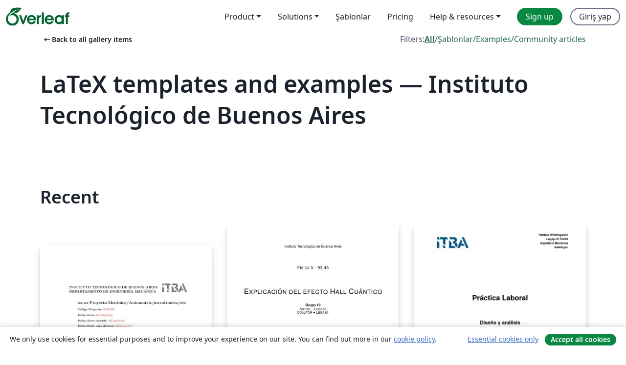

--- FILE ---
content_type: text/html; charset=utf-8
request_url: https://tr.overleaf.com/gallery/tagged/itba
body_size: 11571
content:
<!DOCTYPE html><html lang="tr"><head><title translate="no">Gallery - Templates, Examples and Articles written in LaTeX - Overleaf, Çevrimiçi LaTeX Editörü</title><meta name="twitter:title" content="Gallery - Templates, Examples and Articles written in LaTeX"><meta name="og:title" content="Gallery - Templates, Examples and Articles written in LaTeX"><meta name="description" content="Produce beautiful documents starting from our gallery of LaTeX templates for journals, conferences, theses, reports, CVs and much more."><meta itemprop="description" content="Produce beautiful documents starting from our gallery of LaTeX templates for journals, conferences, theses, reports, CVs and much more."><meta itemprop="image" content="https://cdn.overleaf.com/img/ol-brand/overleaf_og_logo.png"><meta name="image" content="https://cdn.overleaf.com/img/ol-brand/overleaf_og_logo.png"><meta itemprop="name" content="Overleaf, the Online LaTeX Editor"><meta name="twitter:card" content="summary"><meta name="twitter:site" content="@overleaf"><meta name="twitter:description" content="An online LaTeX editor that’s easy to use. No installation, real-time collaboration, version control, hundreds of LaTeX templates, and more."><meta name="twitter:image" content="https://cdn.overleaf.com/img/ol-brand/overleaf_og_logo.png"><meta property="fb:app_id" content="400474170024644"><meta property="og:description" content="An online LaTeX editor that’s easy to use. No installation, real-time collaboration, version control, hundreds of LaTeX templates, and more."><meta property="og:image" content="https://cdn.overleaf.com/img/ol-brand/overleaf_og_logo.png"><meta property="og:type" content="website"><meta name="viewport" content="width=device-width, initial-scale=1.0, user-scalable=yes"><link rel="icon" sizes="32x32" href="https://cdn.overleaf.com/favicon-32x32.png"><link rel="icon" sizes="16x16" href="https://cdn.overleaf.com/favicon-16x16.png"><link rel="icon" href="https://cdn.overleaf.com/favicon.svg" type="image/svg+xml"><link rel="apple-touch-icon" href="https://cdn.overleaf.com/apple-touch-icon.png"><link rel="mask-icon" href="https://cdn.overleaf.com/mask-favicon.svg" color="#046530"><link rel="canonical" href="https://tr.overleaf.com/gallery/tagged/itba"><link rel="manifest" href="https://cdn.overleaf.com/web.sitemanifest"><link rel="stylesheet" href="https://cdn.overleaf.com/stylesheets/main-style-0275c73b4a1b5448efe4.css" id="main-stylesheet"><link rel="alternate" href="https://www.overleaf.com/gallery/tagged/itba" hreflang="en"><link rel="alternate" href="https://cs.overleaf.com/gallery/tagged/itba" hreflang="cs"><link rel="alternate" href="https://es.overleaf.com/gallery/tagged/itba" hreflang="es"><link rel="alternate" href="https://pt.overleaf.com/gallery/tagged/itba" hreflang="pt"><link rel="alternate" href="https://fr.overleaf.com/gallery/tagged/itba" hreflang="fr"><link rel="alternate" href="https://de.overleaf.com/gallery/tagged/itba" hreflang="de"><link rel="alternate" href="https://sv.overleaf.com/gallery/tagged/itba" hreflang="sv"><link rel="alternate" href="https://tr.overleaf.com/gallery/tagged/itba" hreflang="tr"><link rel="alternate" href="https://it.overleaf.com/gallery/tagged/itba" hreflang="it"><link rel="alternate" href="https://cn.overleaf.com/gallery/tagged/itba" hreflang="zh-CN"><link rel="alternate" href="https://no.overleaf.com/gallery/tagged/itba" hreflang="no"><link rel="alternate" href="https://ru.overleaf.com/gallery/tagged/itba" hreflang="ru"><link rel="alternate" href="https://da.overleaf.com/gallery/tagged/itba" hreflang="da"><link rel="alternate" href="https://ko.overleaf.com/gallery/tagged/itba" hreflang="ko"><link rel="alternate" href="https://ja.overleaf.com/gallery/tagged/itba" hreflang="ja"><link rel="preload" href="https://cdn.overleaf.com/js/tr-json-0b7c58e036c8657a7323.js" as="script" nonce="IxNRlY86S1pBPG2LQGY82Q=="><script type="text/javascript" nonce="IxNRlY86S1pBPG2LQGY82Q==" id="ga-loader" data-ga-token="UA-112092690-1" data-ga-token-v4="G-RV4YBCCCWJ" data-cookie-domain=".overleaf.com" data-session-analytics-id="47656dd6-2172-4ad5-b15b-1e9e2f40a410">var gaSettings = document.querySelector('#ga-loader').dataset;
var gaid = gaSettings.gaTokenV4;
var gaToken = gaSettings.gaToken;
var cookieDomain = gaSettings.cookieDomain;
var sessionAnalyticsId = gaSettings.sessionAnalyticsId;
if(gaid) {
    var additionalGaConfig = sessionAnalyticsId ? { 'user_id': sessionAnalyticsId } : {};
    window.dataLayer = window.dataLayer || [];
    function gtag(){
        dataLayer.push(arguments);
    }
    gtag('js', new Date());
    gtag('config', gaid, { 'anonymize_ip': true, ...additionalGaConfig });
}
if (gaToken) {
    window.ga = window.ga || function () {
        (window.ga.q = window.ga.q || []).push(arguments);
    }, window.ga.l = 1 * new Date();
}
var loadGA = window.olLoadGA = function() {
    if (gaid) {
        var s = document.createElement('script');
        s.setAttribute('async', 'async');
        s.setAttribute('src', 'https://www.googletagmanager.com/gtag/js?id=' + gaid);
        document.querySelector('head').append(s);
    } 
    if (gaToken) {
        (function(i,s,o,g,r,a,m){i['GoogleAnalyticsObject']=r;i[r]=i[r]||function(){
        (i[r].q=i[r].q||[]).push(arguments)},i[r].l=1*new Date();a=s.createElement(o),
        m=s.getElementsByTagName(o)[0];a.async=1;a.src=g;m.parentNode.insertBefore(a,m)
        })(window,document,'script','//www.google-analytics.com/analytics.js','ga');
        ga('create', gaToken, cookieDomain.replace(/^\./, ""));
        ga('set', 'anonymizeIp', true);
        if (sessionAnalyticsId) {
            ga('set', 'userId', sessionAnalyticsId);
        }
        ga('send', 'pageview');
    }
};
// Check if consent given (features/cookie-banner)
var oaCookie = document.cookie.split('; ').find(function(cookie) {
    return cookie.startsWith('oa=');
});
if(oaCookie) {
    var oaCookieValue = oaCookie.split('=')[1];
    if(oaCookieValue === '1') {
        loadGA();
    }
}
</script><meta name="ol-csrfToken" content="aqIet9uV-NYsfHHZeC2w9TR4LODlxPfBZUdw"><meta name="ol-baseAssetPath" content="https://cdn.overleaf.com/"><meta name="ol-mathJaxPath" content="/js/libs/mathjax-3.2.2/es5/tex-svg-full.js"><meta name="ol-dictionariesRoot" content="/js/dictionaries/0.0.3/"><meta name="ol-usersEmail" content=""><meta name="ol-ab" data-type="json" content="{}"><meta name="ol-user_id"><meta name="ol-i18n" data-type="json" content="{&quot;currentLangCode&quot;:&quot;tr&quot;}"><meta name="ol-ExposedSettings" data-type="json" content="{&quot;isOverleaf&quot;:true,&quot;appName&quot;:&quot;Overleaf&quot;,&quot;adminEmail&quot;:&quot;support@overleaf.com&quot;,&quot;dropboxAppName&quot;:&quot;Overleaf&quot;,&quot;ieeeBrandId&quot;:15,&quot;hasAffiliationsFeature&quot;:true,&quot;hasSamlFeature&quot;:true,&quot;samlInitPath&quot;:&quot;/saml/ukamf/init&quot;,&quot;hasLinkUrlFeature&quot;:true,&quot;hasLinkedProjectFileFeature&quot;:true,&quot;hasLinkedProjectOutputFileFeature&quot;:true,&quot;siteUrl&quot;:&quot;https://www.overleaf.com&quot;,&quot;emailConfirmationDisabled&quot;:false,&quot;maxEntitiesPerProject&quot;:2000,&quot;maxUploadSize&quot;:52428800,&quot;projectUploadTimeout&quot;:120000,&quot;recaptchaSiteKey&quot;:&quot;6LebiTwUAAAAAMuPyjA4pDA4jxPxPe2K9_ndL74Q&quot;,&quot;recaptchaDisabled&quot;:{&quot;invite&quot;:true,&quot;login&quot;:false,&quot;passwordReset&quot;:false,&quot;register&quot;:false,&quot;addEmail&quot;:false},&quot;textExtensions&quot;:[&quot;tex&quot;,&quot;latex&quot;,&quot;sty&quot;,&quot;cls&quot;,&quot;bst&quot;,&quot;bib&quot;,&quot;bibtex&quot;,&quot;txt&quot;,&quot;tikz&quot;,&quot;mtx&quot;,&quot;rtex&quot;,&quot;md&quot;,&quot;asy&quot;,&quot;lbx&quot;,&quot;bbx&quot;,&quot;cbx&quot;,&quot;m&quot;,&quot;lco&quot;,&quot;dtx&quot;,&quot;ins&quot;,&quot;ist&quot;,&quot;def&quot;,&quot;clo&quot;,&quot;ldf&quot;,&quot;rmd&quot;,&quot;lua&quot;,&quot;gv&quot;,&quot;mf&quot;,&quot;yml&quot;,&quot;yaml&quot;,&quot;lhs&quot;,&quot;mk&quot;,&quot;xmpdata&quot;,&quot;cfg&quot;,&quot;rnw&quot;,&quot;ltx&quot;,&quot;inc&quot;],&quot;editableFilenames&quot;:[&quot;latexmkrc&quot;,&quot;.latexmkrc&quot;,&quot;makefile&quot;,&quot;gnumakefile&quot;],&quot;validRootDocExtensions&quot;:[&quot;tex&quot;,&quot;Rtex&quot;,&quot;ltx&quot;,&quot;Rnw&quot;],&quot;fileIgnorePattern&quot;:&quot;**/{{__MACOSX,.git,.texpadtmp,.R}{,/**},.!(latexmkrc),*.{dvi,aux,log,toc,out,pdfsync,synctex,synctex(busy),fdb_latexmk,fls,nlo,ind,glo,gls,glg,bbl,blg,doc,docx,gz,swp}}&quot;,&quot;sentryAllowedOriginRegex&quot;:&quot;^(https://[a-z]+\\\\.overleaf.com|https://cdn.overleaf.com|https://compiles.overleafusercontent.com)/&quot;,&quot;sentryDsn&quot;:&quot;https://4f0989f11cb54142a5c3d98b421b930a@app.getsentry.com/34706&quot;,&quot;sentryEnvironment&quot;:&quot;production&quot;,&quot;sentryRelease&quot;:&quot;355ad6f12ff1f0605e9c2f007d2d66a26c0b5810&quot;,&quot;hotjarId&quot;:&quot;5148484&quot;,&quot;hotjarVersion&quot;:&quot;6&quot;,&quot;enableSubscriptions&quot;:true,&quot;gaToken&quot;:&quot;UA-112092690-1&quot;,&quot;gaTokenV4&quot;:&quot;G-RV4YBCCCWJ&quot;,&quot;propensityId&quot;:&quot;propensity-001384&quot;,&quot;cookieDomain&quot;:&quot;.overleaf.com&quot;,&quot;templateLinks&quot;:[{&quot;name&quot;:&quot;Journal articles&quot;,&quot;url&quot;:&quot;/gallery/tagged/academic-journal&quot;,&quot;trackingKey&quot;:&quot;academic-journal&quot;},{&quot;name&quot;:&quot;Books&quot;,&quot;url&quot;:&quot;/gallery/tagged/book&quot;,&quot;trackingKey&quot;:&quot;book&quot;},{&quot;name&quot;:&quot;Formal letters&quot;,&quot;url&quot;:&quot;/gallery/tagged/formal-letter&quot;,&quot;trackingKey&quot;:&quot;formal-letter&quot;},{&quot;name&quot;:&quot;Assignments&quot;,&quot;url&quot;:&quot;/gallery/tagged/homework&quot;,&quot;trackingKey&quot;:&quot;homework-assignment&quot;},{&quot;name&quot;:&quot;Posters&quot;,&quot;url&quot;:&quot;/gallery/tagged/poster&quot;,&quot;trackingKey&quot;:&quot;poster&quot;},{&quot;name&quot;:&quot;Presentations&quot;,&quot;url&quot;:&quot;/gallery/tagged/presentation&quot;,&quot;trackingKey&quot;:&quot;presentation&quot;},{&quot;name&quot;:&quot;Reports&quot;,&quot;url&quot;:&quot;/gallery/tagged/report&quot;,&quot;trackingKey&quot;:&quot;lab-report&quot;},{&quot;name&quot;:&quot;CVs and résumés&quot;,&quot;url&quot;:&quot;/gallery/tagged/cv&quot;,&quot;trackingKey&quot;:&quot;cv&quot;},{&quot;name&quot;:&quot;Theses&quot;,&quot;url&quot;:&quot;/gallery/tagged/thesis&quot;,&quot;trackingKey&quot;:&quot;thesis&quot;},{&quot;name&quot;:&quot;view_all&quot;,&quot;url&quot;:&quot;/latex/templates&quot;,&quot;trackingKey&quot;:&quot;view-all&quot;}],&quot;labsEnabled&quot;:true,&quot;wikiEnabled&quot;:true,&quot;templatesEnabled&quot;:true,&quot;cioWriteKey&quot;:&quot;2530db5896ec00db632a&quot;,&quot;cioSiteId&quot;:&quot;6420c27bb72163938e7d&quot;,&quot;linkedInInsightsPartnerId&quot;:&quot;7472905&quot;}"><meta name="ol-splitTestVariants" data-type="json" content="{&quot;hotjar-marketing&quot;:&quot;default&quot;}"><meta name="ol-splitTestInfo" data-type="json" content="{&quot;hotjar-marketing&quot;:{&quot;phase&quot;:&quot;release&quot;,&quot;badgeInfo&quot;:{&quot;tooltipText&quot;:&quot;&quot;,&quot;url&quot;:&quot;&quot;}}}"><meta name="ol-algolia" data-type="json" content="{&quot;appId&quot;:&quot;SK53GL4JLY&quot;,&quot;apiKey&quot;:&quot;9ac63d917afab223adbd2cd09ad0eb17&quot;,&quot;indexes&quot;:{&quot;wiki&quot;:&quot;learn-wiki&quot;,&quot;gallery&quot;:&quot;gallery-production&quot;}}"><meta name="ol-isManagedAccount" data-type="boolean"><meta name="ol-shouldLoadHotjar" data-type="boolean"><meta name="ol-galleryTagName" data-type="string" content="itba"></head><body class="website-redesign" data-theme="default"><a class="skip-to-content" href="#main-content">Skip to content</a><nav class="navbar navbar-default navbar-main navbar-expand-lg website-redesign-navbar" aria-label="Primary"><div class="container-fluid navbar-container"><div class="navbar-header"><a class="navbar-brand" href="/" aria-label="Overleaf"><div class="navbar-logo"></div></a></div><button class="navbar-toggler collapsed" id="navbar-toggle-btn" type="button" data-bs-toggle="collapse" data-bs-target="#navbar-main-collapse" aria-controls="navbar-main-collapse" aria-expanded="false" aria-label="Toggle Yol gösterici"><span class="material-symbols" aria-hidden="true" translate="no">menu</span></button><div class="navbar-collapse collapse" id="navbar-main-collapse"><ul class="nav navbar-nav navbar-right ms-auto" role="menubar"><!-- loop over header_extras--><li class="dropdown subdued" role="none"><button class="dropdown-toggle" aria-haspopup="true" aria-expanded="false" data-bs-toggle="dropdown" role="menuitem" event-tracking="menu-expand" event-tracking-mb="true" event-tracking-trigger="click" event-segmentation="{&quot;item&quot;:&quot;product&quot;,&quot;location&quot;:&quot;top-menu&quot;}">Product</button><ul class="dropdown-menu dropdown-menu-end" role="menu"><li role="none"><a class="dropdown-item" role="menuitem" href="/about/features-overview" event-tracking="menu-click" event-tracking-mb="true" event-tracking-trigger="click" event-segmentation='{"item":"premium-features","location":"top-menu"}'>Özellikler</a></li><li role="none"><a class="dropdown-item" role="menuitem" href="/about/ai-features" event-tracking="menu-click" event-tracking-mb="true" event-tracking-trigger="click" event-segmentation='{"item":"ai-features","location":"top-menu"}'>AI</a></li></ul></li><li class="dropdown subdued" role="none"><button class="dropdown-toggle" aria-haspopup="true" aria-expanded="false" data-bs-toggle="dropdown" role="menuitem" event-tracking="menu-expand" event-tracking-mb="true" event-tracking-trigger="click" event-segmentation="{&quot;item&quot;:&quot;solutions&quot;,&quot;location&quot;:&quot;top-menu&quot;}">Solutions</button><ul class="dropdown-menu dropdown-menu-end" role="menu"><li role="none"><a class="dropdown-item" role="menuitem" href="/for/enterprises" event-tracking="menu-click" event-tracking-mb="true" event-tracking-trigger="click" event-segmentation='{"item":"enterprises","location":"top-menu"}'>For business</a></li><li role="none"><a class="dropdown-item" role="menuitem" href="/for/universities" event-tracking="menu-click" event-tracking-mb="true" event-tracking-trigger="click" event-segmentation='{"item":"universities","location":"top-menu"}'>For universities</a></li><li role="none"><a class="dropdown-item" role="menuitem" href="/for/government" event-tracking="menu-click" event-tracking-mb="true" event-tracking-trigger="click" event-segmentation='{"item":"government","location":"top-menu"}'>For government</a></li><li role="none"><a class="dropdown-item" role="menuitem" href="/for/publishers" event-tracking="menu-click" event-tracking-mb="true" event-tracking-trigger="click" event-segmentation='{"item":"publishers","location":"top-menu"}'>For publishers</a></li><li role="none"><a class="dropdown-item" role="menuitem" href="/about/customer-stories" event-tracking="menu-click" event-tracking-mb="true" event-tracking-trigger="click" event-segmentation='{"item":"customer-stories","location":"top-menu"}'>Customer stories</a></li></ul></li><li class="subdued" role="none"><a class="nav-link subdued" role="menuitem" href="/latex/templates" event-tracking="menu-click" event-tracking-mb="true" event-tracking-trigger="click" event-segmentation='{"item":"templates","location":"top-menu"}'>Şablonlar</a></li><li class="subdued" role="none"><a class="nav-link subdued" role="menuitem" href="/user/subscription/plans" event-tracking="menu-click" event-tracking-mb="true" event-tracking-trigger="click" event-segmentation='{"item":"pricing","location":"top-menu"}'>Pricing</a></li><li class="dropdown subdued nav-item-help" role="none"><button class="dropdown-toggle" aria-haspopup="true" aria-expanded="false" data-bs-toggle="dropdown" role="menuitem" event-tracking="menu-expand" event-tracking-mb="true" event-tracking-trigger="click" event-segmentation="{&quot;item&quot;:&quot;help-and-resources&quot;,&quot;location&quot;:&quot;top-menu&quot;}">Help & resources</button><ul class="dropdown-menu dropdown-menu-end" role="menu"><li role="none"><a class="dropdown-item" role="menuitem" href="/learn" event-tracking="menu-click" event-tracking-mb="true" event-tracking-trigger="click" event-segmentation='{"item":"learn","location":"top-menu"}'>Dökümantasyon</a></li><li role="none"><a class="dropdown-item" role="menuitem" href="/for/community/resources" event-tracking="menu-click" event-tracking-mb="true" event-tracking-trigger="click" event-segmentation='{"item":"help-guides","location":"top-menu"}'>Help guides</a></li><li role="none"><a class="dropdown-item" role="menuitem" href="/about/why-latex" event-tracking="menu-click" event-tracking-mb="true" event-tracking-trigger="click" event-segmentation='{"item":"why-latex","location":"top-menu"}'>Why LaTeX?</a></li><li role="none"><a class="dropdown-item" role="menuitem" href="/blog" event-tracking="menu-click" event-tracking-mb="true" event-tracking-trigger="click" event-segmentation='{"item":"blog","location":"top-menu"}'>Blog</a></li><li role="none"><a class="dropdown-item" role="menuitem" data-ol-open-contact-form-modal="contact-us" data-bs-target="#contactUsModal" href data-bs-toggle="modal" event-tracking="menu-click" event-tracking-mb="true" event-tracking-trigger="click" event-segmentation='{"item":"contact","location":"top-menu"}'><span>İletişime geçin</span></a></li></ul></li><!-- logged out--><!-- register link--><li class="primary" role="none"><a class="nav-link" role="menuitem" href="/register" event-tracking="menu-click" event-tracking-action="clicked" event-tracking-trigger="click" event-tracking-mb="true" event-segmentation='{"page":"/gallery/tagged/itba","item":"register","location":"top-menu"}'>Sign up</a></li><!-- login link--><li role="none"><a class="nav-link" role="menuitem" href="/login" event-tracking="menu-click" event-tracking-action="clicked" event-tracking-trigger="click" event-tracking-mb="true" event-segmentation='{"page":"/gallery/tagged/itba","item":"login","location":"top-menu"}'>Giriş yap</a></li><!-- projects link and account menu--></ul></div></div></nav><main class="gallery gallery-tagged content content-page" id="main-content"><div class="container"><div class="tagged-header-container"><div class="row"><div class="col-xl-6 col-lg-5"><a class="previous-page-link" href="/gallery"><span class="material-symbols material-symbols-rounded" aria-hidden="true" translate="no">arrow_left_alt</span>Back to all gallery items</a></div><div class="col-xl-6 col-lg-7"><div class="gallery-filters"><span>Filters:</span><a class="active" href="/gallery/tagged/itba">All</a><span aria-hidden="true">/</span><a href="/latex/templates/tagged/itba">Şablonlar</a><span aria-hidden="true">/</span><a href="/latex/examples/tagged/itba">Examples</a><span aria-hidden="true">/</span><a href="/articles/tagged/itba">Community articles</a></div></div><div class="col-md-12"><h1 class="gallery-title">LaTeX templates and examples — Instituto Tecnológico de Buenos Aires</h1></div></div><div class="row"><div class="col-lg-8"><p class="gallery-summary"></p></div></div></div><div class="row recent-docs"><div class="col-md-12"><h2>Recent</h2></div></div><div class="row gallery-container"><div class="gallery-thumbnail col-12 col-md-6 col-lg-4"><a href="/latex/templates/formulario-de-alta-para-proyecto-final-itba/yrysjkpjmvtq" event-tracking-mb="true" event-tracking="gallery-list-item-click" event-tracking-trigger="click" event-segmentation="{&quot;template&quot;:&quot;/latex/templates/formulario-de-alta-para-proyecto-final-itba/yrysjkpjmvtq&quot;,&quot;featuredList&quot;:false,&quot;urlSlug&quot;:&quot;formulario-de-alta-para-proyecto-final-itba&quot;,&quot;type&quot;:&quot;template&quot;}"><div class="thumbnail"><img src="https://writelatex.s3.amazonaws.com/published_ver/13868.jpeg?X-Amz-Expires=14400&amp;X-Amz-Date=20260122T175830Z&amp;X-Amz-Algorithm=AWS4-HMAC-SHA256&amp;X-Amz-Credential=AKIAWJBOALPNFPV7PVH5/20260122/us-east-1/s3/aws4_request&amp;X-Amz-SignedHeaders=host&amp;X-Amz-Signature=dbbbcfc40a7ae38c8ff31114ecbd910cb12e006b06be2c2582310c48f3265f05" alt="Formulario de Alta para Proyecto Final - ITBA"></div><span class="gallery-list-item-title"><span class="caption-title">Formulario de Alta para Proyecto Final - ITBA</span><span class="badge-container"></span></span></a><div class="caption"><p class="caption-description">Antes de comenzar a desarrollar un proyecto final tiene que estar aprobado por las autoridades que correspondan. Este documento contiene los datos que resumen el proyecto y el formato para avalar el proyecto según lo estipulado Julio 2019.</p><div class="author-name"><div>Patricio Whittingslow</div></div></div></div><div class="gallery-thumbnail col-12 col-md-6 col-lg-4"><a href="/latex/templates/modelo-de-un-informe-tecnico-itba/qvxrtjzmqxrk" event-tracking-mb="true" event-tracking="gallery-list-item-click" event-tracking-trigger="click" event-segmentation="{&quot;template&quot;:&quot;/latex/templates/modelo-de-un-informe-tecnico-itba/qvxrtjzmqxrk&quot;,&quot;featuredList&quot;:false,&quot;urlSlug&quot;:&quot;modelo-de-un-informe-tecnico-itba&quot;,&quot;type&quot;:&quot;template&quot;}"><div class="thumbnail"><img src="https://writelatex.s3.amazonaws.com/published_ver/7995.jpeg?X-Amz-Expires=14400&amp;X-Amz-Date=20260122T175830Z&amp;X-Amz-Algorithm=AWS4-HMAC-SHA256&amp;X-Amz-Credential=AKIAWJBOALPNFPV7PVH5/20260122/us-east-1/s3/aws4_request&amp;X-Amz-SignedHeaders=host&amp;X-Amz-Signature=412e212424987e0585fd9c4d7849f7eb6527fcc80329b97bbafa0dd27005bf6b" alt="Modelo de un Informe Técnico ITBA"></div><span class="gallery-list-item-title"><span class="caption-title">Modelo de un Informe Técnico ITBA</span><span class="badge-container"></span></span></a><div class="caption"><p class="caption-description">Hecho teniendo los alumnos del ITBA en mente. Un modelo para ninguna clase en particular.</p><div class="author-name"><div>Patricio</div></div></div></div><div class="gallery-thumbnail col-12 col-md-6 col-lg-4"><a href="/latex/templates/informe-de-practica-laboral-itba/qjjhbygkhpdv" event-tracking-mb="true" event-tracking="gallery-list-item-click" event-tracking-trigger="click" event-segmentation="{&quot;template&quot;:&quot;/latex/templates/informe-de-practica-laboral-itba/qjjhbygkhpdv&quot;,&quot;featuredList&quot;:false,&quot;urlSlug&quot;:&quot;informe-de-practica-laboral-itba&quot;,&quot;type&quot;:&quot;template&quot;}"><div class="thumbnail"><img src="https://writelatex.s3.amazonaws.com/published_ver/14171.jpeg?X-Amz-Expires=14400&amp;X-Amz-Date=20260122T175830Z&amp;X-Amz-Algorithm=AWS4-HMAC-SHA256&amp;X-Amz-Credential=AKIAWJBOALPNFPV7PVH5/20260122/us-east-1/s3/aws4_request&amp;X-Amz-SignedHeaders=host&amp;X-Amz-Signature=118149a63420e79e6079a4e0d6db1746004f81728d79a779cb0ad6fa311b95bc" alt="Informe de Práctica Laboral ITBA"></div><span class="gallery-list-item-title"><span class="caption-title">Informe de Práctica Laboral ITBA</span><span class="badge-container"></span></span></a><div class="caption"><p class="caption-description">Esquema armado según los reglamentos del depto. de Ing. Mecánica. Caratula estilo ITBA con bibliografía numerada.</p><div class="author-name"><div>Patricio Whittingslow</div></div></div></div></div><div class="row related-tags-header"><div class="col"><h2>Related Tags</h2></div></div><div class="row"><div class="col"><ul class="related-tags badge-link-list" id="related-tags"><li><a class="badge-link badge-link-light col-auto" href="/gallery/tagged/international-languages"><span class="badge text-dark bg-light"><span class="badge-content" data-bs-title="International Languages" data-badge-tooltip data-bs-placement="bottom">International Languages</span></span></a></li><li><a class="badge-link badge-link-light col-auto" href="/gallery/tagged/university"><span class="badge text-dark bg-light"><span class="badge-content" data-bs-title="University" data-badge-tooltip data-bs-placement="bottom">University</span></span></a></li><li><a class="badge-link badge-link-light col-auto" href="/gallery/tagged/spanish"><span class="badge text-dark bg-light"><span class="badge-content" data-bs-title="Spanish" data-badge-tooltip data-bs-placement="bottom">Spanish</span></span></a></li><li><a class="badge-link badge-link-light col-auto" href="/gallery/tagged/report"><span class="badge text-dark bg-light"><span class="badge-content" data-bs-title="Reports" data-badge-tooltip data-bs-placement="bottom">Reports</span></span></a></li></ul></div></div><div class="row show-more-tags d-none" id="more-tags-container"><div class="col-auto"><button class="btn btn-sm btn-secondary" id="more-tags" aria-controls="related-tags">Show more</button></div></div><div class="row"><div class="col-12"><div class="begin-now-card"><div class="card card-pattern"><div class="card-body"><p class="dm-mono"><span class="font-size-display-xs"><span class="text-purple-bright">\begin</span><wbr><span class="text-green-bright">{</span><span>now</span><span class="text-green-bright">}</span></span></p><p>Discover why over 25 million people worldwide trust Overleaf with their work.</p><p class="card-links"><a class="btn btn-primary card-link" href="/register">Sign up for free</a><a class="btn card-link btn-secondary" href="/user/subscription/plans">Explore all plans</a></p></div></div></div></div></div></div></main><footer class="fat-footer hidden-print website-redesign-fat-footer"><div class="fat-footer-container"><div class="fat-footer-sections"><div class="footer-section" id="footer-brand"><a class="footer-brand" href="/" aria-label="Overleaf"></a></div><div class="footer-section"><h2 class="footer-section-heading">Hakkında</h2><ul class="list-unstyled"><li><a href="/about">About us</a></li><li><a href="https://digitalscience.pinpointhq.com/">Careers</a></li><li><a href="/blog">Blog</a></li></ul></div><div class="footer-section"><h2 class="footer-section-heading">Solutions</h2><ul class="list-unstyled"><li><a href="/for/enterprises">For business</a></li><li><a href="/for/universities">For universities</a></li><li><a href="/for/government">For government</a></li><li><a href="/for/publishers">For publishers</a></li><li><a href="/about/customer-stories">Customer stories</a></li></ul></div><div class="footer-section"><h2 class="footer-section-heading">Learn</h2><ul class="list-unstyled"><li><a href="/learn/latex/Learn_LaTeX_in_30_minutes">Learn LaTeX in 30 minutes</a></li><li><a href="/latex/templates">Şablonlar</a></li><li><a href="/events/webinars">Webinars</a></li><li><a href="/learn/latex/Tutorials">Tutorials</a></li><li><a href="/learn/latex/Inserting_Images">How to insert images</a></li><li><a href="/learn/latex/Tables">How to create tables</a></li></ul></div><div class="footer-section"><h2 class="footer-section-heading">Pricing</h2><ul class="list-unstyled"><li><a href="/user/subscription/plans?itm_referrer=footer-for-indv">For individuals</a></li><li><a href="/user/subscription/plans?plan=group&amp;itm_referrer=footer-for-groups">For groups and organizations</a></li><li><a href="/user/subscription/plans?itm_referrer=footer-for-students#student-annual">For students</a></li></ul></div><div class="footer-section"><h2 class="footer-section-heading">Get involved</h2><ul class="list-unstyled"><li><a href="https://forms.gle/67PSpN1bLnjGCmPQ9">Let us know what you think</a></li></ul></div><div class="footer-section"><h2 class="footer-section-heading">Yardım</h2><ul class="list-unstyled"><li><a href="/learn">Dökümantasyon </a></li><li><a href="/contact">Contact us </a></li><li><a href="https://status.overleaf.com/">Website status</a></li></ul></div></div><div class="fat-footer-base"><div class="fat-footer-base-section fat-footer-base-meta"><div class="fat-footer-base-item"><div class="fat-footer-base-copyright">© 2026 Overleaf</div><a href="/legal">Privacy and Terms</a><a href="https://www.digital-science.com/security-certifications/">Compliance</a></div><ul class="fat-footer-base-item list-unstyled fat-footer-base-language"><li class="dropdown dropup subdued language-picker" dropdown><button class="btn btn-link btn-inline-link" id="language-picker-toggle" dropdown-toggle data-ol-lang-selector-tooltip data-bs-toggle="dropdown" aria-haspopup="true" aria-expanded="false" aria-label="Select Dil" tooltip="Dil" title="Dil"><span class="material-symbols" aria-hidden="true" translate="no">translate</span>&nbsp;<span class="language-picker-text">Türkçe</span></button><ul class="dropdown-menu dropdown-menu-sm-width" role="menu" aria-labelledby="language-picker-toggle"><li class="dropdown-header">Dil</li><li class="lng-option"><a class="menu-indent dropdown-item" href="https://www.overleaf.com/gallery/tagged/itba" role="menuitem" aria-selected="false">English</a></li><li class="lng-option"><a class="menu-indent dropdown-item" href="https://cs.overleaf.com/gallery/tagged/itba" role="menuitem" aria-selected="false">Čeština</a></li><li class="lng-option"><a class="menu-indent dropdown-item" href="https://es.overleaf.com/gallery/tagged/itba" role="menuitem" aria-selected="false">Español</a></li><li class="lng-option"><a class="menu-indent dropdown-item" href="https://pt.overleaf.com/gallery/tagged/itba" role="menuitem" aria-selected="false">Português</a></li><li class="lng-option"><a class="menu-indent dropdown-item" href="https://fr.overleaf.com/gallery/tagged/itba" role="menuitem" aria-selected="false">Français</a></li><li class="lng-option"><a class="menu-indent dropdown-item" href="https://de.overleaf.com/gallery/tagged/itba" role="menuitem" aria-selected="false">Deutsch</a></li><li class="lng-option"><a class="menu-indent dropdown-item" href="https://sv.overleaf.com/gallery/tagged/itba" role="menuitem" aria-selected="false">Svenska</a></li><li class="lng-option"><a class="menu-indent dropdown-item active" href="https://tr.overleaf.com/gallery/tagged/itba" role="menuitem" aria-selected="true">Türkçe<span class="material-symbols dropdown-item-trailing-icon" aria-hidden="true" translate="no">check</span></a></li><li class="lng-option"><a class="menu-indent dropdown-item" href="https://it.overleaf.com/gallery/tagged/itba" role="menuitem" aria-selected="false">Italiano</a></li><li class="lng-option"><a class="menu-indent dropdown-item" href="https://cn.overleaf.com/gallery/tagged/itba" role="menuitem" aria-selected="false">简体中文</a></li><li class="lng-option"><a class="menu-indent dropdown-item" href="https://no.overleaf.com/gallery/tagged/itba" role="menuitem" aria-selected="false">Norsk</a></li><li class="lng-option"><a class="menu-indent dropdown-item" href="https://ru.overleaf.com/gallery/tagged/itba" role="menuitem" aria-selected="false">Русский</a></li><li class="lng-option"><a class="menu-indent dropdown-item" href="https://da.overleaf.com/gallery/tagged/itba" role="menuitem" aria-selected="false">Dansk</a></li><li class="lng-option"><a class="menu-indent dropdown-item" href="https://ko.overleaf.com/gallery/tagged/itba" role="menuitem" aria-selected="false">한국어</a></li><li class="lng-option"><a class="menu-indent dropdown-item" href="https://ja.overleaf.com/gallery/tagged/itba" role="menuitem" aria-selected="false">日本語</a></li></ul></li></ul></div><div class="fat-footer-base-section fat-footer-base-social"><div class="fat-footer-base-item"><a class="fat-footer-social x-logo" href="https://x.com/overleaf"><svg xmlns="http://www.w3.org/2000/svg" viewBox="0 0 1200 1227" height="25"><path d="M714.163 519.284L1160.89 0H1055.03L667.137 450.887L357.328 0H0L468.492 681.821L0 1226.37H105.866L515.491 750.218L842.672 1226.37H1200L714.137 519.284H714.163ZM569.165 687.828L521.697 619.934L144.011 79.6944H306.615L611.412 515.685L658.88 583.579L1055.08 1150.3H892.476L569.165 687.854V687.828Z"></path></svg><span class="visually-hidden">Overleaf on X</span></a><a class="fat-footer-social facebook-logo" href="https://www.facebook.com/overleaf.editor"><svg xmlns="http://www.w3.org/2000/svg" viewBox="0 0 666.66668 666.66717" height="25"><defs><clipPath id="a" clipPathUnits="userSpaceOnUse"><path d="M0 700h700V0H0Z"></path></clipPath></defs><g clip-path="url(#a)" transform="matrix(1.33333 0 0 -1.33333 -133.333 800)"><path class="background" d="M0 0c0 138.071-111.929 250-250 250S-500 138.071-500 0c0-117.245 80.715-215.622 189.606-242.638v166.242h-51.552V0h51.552v32.919c0 85.092 38.508 124.532 122.048 124.532 15.838 0 43.167-3.105 54.347-6.211V81.986c-5.901.621-16.149.932-28.882.932-40.993 0-56.832-15.528-56.832-55.9V0h81.659l-14.028-76.396h-67.631v-171.773C-95.927-233.218 0-127.818 0 0" fill="#0866ff" transform="translate(600 350)"></path><path class="text" d="m0 0 14.029 76.396H-67.63v27.019c0 40.372 15.838 55.899 56.831 55.899 12.733 0 22.981-.31 28.882-.931v69.253c-11.18 3.106-38.509 6.212-54.347 6.212-83.539 0-122.048-39.441-122.048-124.533V76.396h-51.552V0h51.552v-166.242a250.559 250.559 0 0 1 60.394-7.362c10.254 0 20.358.632 30.288 1.831V0Z" fill="#fff" transform="translate(447.918 273.604)"></path></g></svg><span class="visually-hidden">Overleaf on Facebook</span></a><a class="fat-footer-social linkedin-logo" href="https://www.linkedin.com/company/writelatex-limited"><svg xmlns="http://www.w3.org/2000/svg" viewBox="0 0 72 72" height="25"><g fill="none" fill-rule="evenodd"><path class="background" fill="#0B66C3" d="M8 72h56a8 8 0 0 0 8-8V8a8 8 0 0 0-8-8H8a8 8 0 0 0-8 8v56a8 8 0 0 0 8 8"></path><path class="text" fill="#FFF" d="M62 62H51.316V43.802c0-4.99-1.896-7.777-5.845-7.777-4.296 0-6.54 2.901-6.54 7.777V62H28.632V27.333H38.93v4.67s3.096-5.729 10.453-5.729c7.353 0 12.617 4.49 12.617 13.777zM16.35 22.794c-3.508 0-6.35-2.864-6.35-6.397C10 12.864 12.842 10 16.35 10c3.507 0 6.347 2.864 6.347 6.397 0 3.533-2.84 6.397-6.348 6.397ZM11.032 62h10.736V27.333H11.033V62"></path></g></svg><span class="visually-hidden">Overleaf on LinkedIn</span></a></div></div></div></div></footer><section class="cookie-banner hidden-print hidden" aria-label="Cookie banner"><div class="cookie-banner-content">We only use cookies for essential purposes and to improve your experience on our site. You can find out more in our <a href="/legal#Cookies">cookie policy</a>.</div><div class="cookie-banner-actions"><button class="btn btn-link btn-sm" type="button" data-ol-cookie-banner-set-consent="essential">Essential cookies only</button><button class="btn btn-primary btn-sm" type="button" data-ol-cookie-banner-set-consent="all">Accept all cookies</button></div></section><div class="modal fade" id="contactUsModal" tabindex="-1" aria-labelledby="contactUsModalLabel" data-ol-contact-form-modal="contact-us"><div class="modal-dialog"><form name="contactForm" data-ol-async-form data-ol-contact-form data-ol-contact-form-with-search="true" role="form" aria-label="İletişime geçin" action="/support"><input name="inbox" type="hidden" value="support"><div class="modal-content"><div class="modal-header"><h4 class="modal-title" id="contactUsModalLabel">İrtibata geçin</h4><button class="btn-close" type="button" data-bs-dismiss="modal" aria-label="Kapat"><span aria-hidden="true"></span></button></div><div class="modal-body"><div data-ol-not-sent><div class="modal-form-messages"><div class="form-messages-bottom-margin" data-ol-form-messages-new-style="" role="alert"></div><div class="notification notification-type-error" hidden data-ol-custom-form-message="error_performing_request" role="alert" aria-live="polite"><div class="notification-icon"><span class="material-symbols" aria-hidden="true" translate="no">error</span></div><div class="notification-content text-left">Something went wrong. Please try again..</div></div></div><label class="form-label" for="contact-us-email-12">E-posta</label><div class="mb-3"><input class="form-control" name="email" id="contact-us-email-12" required type="email" spellcheck="false" maxlength="255" value="" data-ol-contact-form-email-input></div><div class="form-group"><label class="form-label" for="contact-us-subject-12">Subject</label><div class="mb-3"><input class="form-control" name="subject" id="contact-us-subject-12" required autocomplete="off" maxlength="255"><div data-ol-search-results-wrapper hidden><ul class="dropdown-menu contact-suggestions-dropdown show" data-ol-search-results aria-role="region" aria-label="Help articles matching your subject"><li class="dropdown-header">Have you checked our <a href="/learn/kb" target="_blank">knowledge base</a>?</li><li><hr class="dropdown-divider"></li><div data-ol-search-results-container></div></ul></div></div></div><label class="form-label" for="contact-us-sub-subject-12">What do you need help with?</label><div class="mb-3"><select class="form-select" name="subSubject" id="contact-us-sub-subject-12" required autocomplete="off"><option selected disabled>Please select…</option><option>Using LaTeX</option><option>Using the Overleaf Editor</option><option>Using Writefull</option><option>Logging in or managing your account</option><option>Managing your subscription</option><option>Using premium features</option><option>Contacting the Sales team</option><option>Other</option></select></div><label class="form-label" for="contact-us-project-url-12">Affected project URL (İsteğe bağlı)</label><div class="mb-3"><input class="form-control" name="projectUrl" id="contact-us-project-url-12"></div><label class="form-label" for="contact-us-message-12">Let us know how we can help</label><div class="mb-3"><textarea class="form-control contact-us-modal-textarea" name="message" id="contact-us-message-12" required type="text"></textarea></div><div class="mb-3 d-none"><label class="visually-hidden" for="important-message">Important message</label><input class="form-control" name="important_message" id="important-message"></div></div><div class="mt-2" data-ol-sent hidden><h5 class="message-received">Message received</h5><p>Thanks for getting in touch. Our team will get back to you by email as soon as possible.</p><p>Email:&nbsp;<span data-ol-contact-form-thank-you-email></span></p></div></div><div class="modal-footer" data-ol-not-sent><button class="btn btn-primary" type="submit" data-ol-disabled-inflight event-tracking="form-submitted-contact-us" event-tracking-mb="true" event-tracking-trigger="click" event-segmentation="{&quot;location&quot;:&quot;contact-us-form&quot;}"><span data-ol-inflight="idle">Send message</span><span hidden data-ol-inflight="pending">Sending&hellip;</span></button></div></div></form></div></div></body><script type="text/javascript" nonce="IxNRlY86S1pBPG2LQGY82Q==" src="https://cdn.overleaf.com/js/runtime-d378ccfd3f8367b4947d.js"></script><script type="text/javascript" nonce="IxNRlY86S1pBPG2LQGY82Q==" src="https://cdn.overleaf.com/js/27582-79e5ed8c65f6833386ec.js"></script><script type="text/javascript" nonce="IxNRlY86S1pBPG2LQGY82Q==" src="https://cdn.overleaf.com/js/35214-9965ed299d73b5630a19.js"></script><script type="text/javascript" nonce="IxNRlY86S1pBPG2LQGY82Q==" src="https://cdn.overleaf.com/js/8732-61de629a6fc4a719a5e1.js"></script><script type="text/javascript" nonce="IxNRlY86S1pBPG2LQGY82Q==" src="https://cdn.overleaf.com/js/11229-f88489299ead995b1003.js"></script><script type="text/javascript" nonce="IxNRlY86S1pBPG2LQGY82Q==" src="https://cdn.overleaf.com/js/bootstrap-4f14376a90dd8e8a34ae.js"></script><script type="text/javascript" nonce="IxNRlY86S1pBPG2LQGY82Q==" src="https://cdn.overleaf.com/js/27582-79e5ed8c65f6833386ec.js"></script><script type="text/javascript" nonce="IxNRlY86S1pBPG2LQGY82Q==" src="https://cdn.overleaf.com/js/35214-9965ed299d73b5630a19.js"></script><script type="text/javascript" nonce="IxNRlY86S1pBPG2LQGY82Q==" src="https://cdn.overleaf.com/js/62382-f2ab3cf48ddf45e8cfc0.js"></script><script type="text/javascript" nonce="IxNRlY86S1pBPG2LQGY82Q==" src="https://cdn.overleaf.com/js/16164-b8450ba94d9bab0bbae1.js"></script><script type="text/javascript" nonce="IxNRlY86S1pBPG2LQGY82Q==" src="https://cdn.overleaf.com/js/45250-424aec613d067a9a3e96.js"></script><script type="text/javascript" nonce="IxNRlY86S1pBPG2LQGY82Q==" src="https://cdn.overleaf.com/js/24686-731b5e0a16bfe66018de.js"></script><script type="text/javascript" nonce="IxNRlY86S1pBPG2LQGY82Q==" src="https://cdn.overleaf.com/js/99612-000be62f228c87d764b4.js"></script><script type="text/javascript" nonce="IxNRlY86S1pBPG2LQGY82Q==" src="https://cdn.overleaf.com/js/8732-61de629a6fc4a719a5e1.js"></script><script type="text/javascript" nonce="IxNRlY86S1pBPG2LQGY82Q==" src="https://cdn.overleaf.com/js/26348-e10ddc0eb984edb164b0.js"></script><script type="text/javascript" nonce="IxNRlY86S1pBPG2LQGY82Q==" src="https://cdn.overleaf.com/js/56215-8bbbe2cf23164e6294c4.js"></script><script type="text/javascript" nonce="IxNRlY86S1pBPG2LQGY82Q==" src="https://cdn.overleaf.com/js/22204-a9cc5e83c68d63a4e85e.js"></script><script type="text/javascript" nonce="IxNRlY86S1pBPG2LQGY82Q==" src="https://cdn.overleaf.com/js/47304-61d200ba111e63e2d34c.js"></script><script type="text/javascript" nonce="IxNRlY86S1pBPG2LQGY82Q==" src="https://cdn.overleaf.com/js/97910-33b5ae496770c42a6456.js"></script><script type="text/javascript" nonce="IxNRlY86S1pBPG2LQGY82Q==" src="https://cdn.overleaf.com/js/84586-354bd17e13382aba4161.js"></script><script type="text/javascript" nonce="IxNRlY86S1pBPG2LQGY82Q==" src="https://cdn.overleaf.com/js/97519-6759d15ea9ad7f4d6c85.js"></script><script type="text/javascript" nonce="IxNRlY86S1pBPG2LQGY82Q==" src="https://cdn.overleaf.com/js/21164-d79443a8aa0f9ced18e5.js"></script><script type="text/javascript" nonce="IxNRlY86S1pBPG2LQGY82Q==" src="https://cdn.overleaf.com/js/99420-f66284da885ccc272b79.js"></script><script type="text/javascript" nonce="IxNRlY86S1pBPG2LQGY82Q==" src="https://cdn.overleaf.com/js/11229-f88489299ead995b1003.js"></script><script type="text/javascript" nonce="IxNRlY86S1pBPG2LQGY82Q==" src="https://cdn.overleaf.com/js/77474-c60464f50f9e7c4965bb.js"></script><script type="text/javascript" nonce="IxNRlY86S1pBPG2LQGY82Q==" src="https://cdn.overleaf.com/js/92439-14c18d886f5c8eb09f1b.js"></script><script type="text/javascript" nonce="IxNRlY86S1pBPG2LQGY82Q==" src="https://cdn.overleaf.com/js/771-730f1bf8981c687b5070.js"></script><script type="text/javascript" nonce="IxNRlY86S1pBPG2LQGY82Q==" src="https://cdn.overleaf.com/js/41735-7fa4bf6a02e25a4513fd.js"></script><script type="text/javascript" nonce="IxNRlY86S1pBPG2LQGY82Q==" src="https://cdn.overleaf.com/js/81331-ef104ada1a443273f6c2.js"></script><script type="text/javascript" nonce="IxNRlY86S1pBPG2LQGY82Q==" src="https://cdn.overleaf.com/js/modules/v2-templates/pages/gallery-e5232cf627a106e9d85a.js"></script><script type="text/javascript" nonce="IxNRlY86S1pBPG2LQGY82Q==" src="https://cdn.overleaf.com/js/27582-79e5ed8c65f6833386ec.js"></script><script type="text/javascript" nonce="IxNRlY86S1pBPG2LQGY82Q==" src="https://cdn.overleaf.com/js/tracking-68d16a86768b7bfb2b22.js"></script></html>